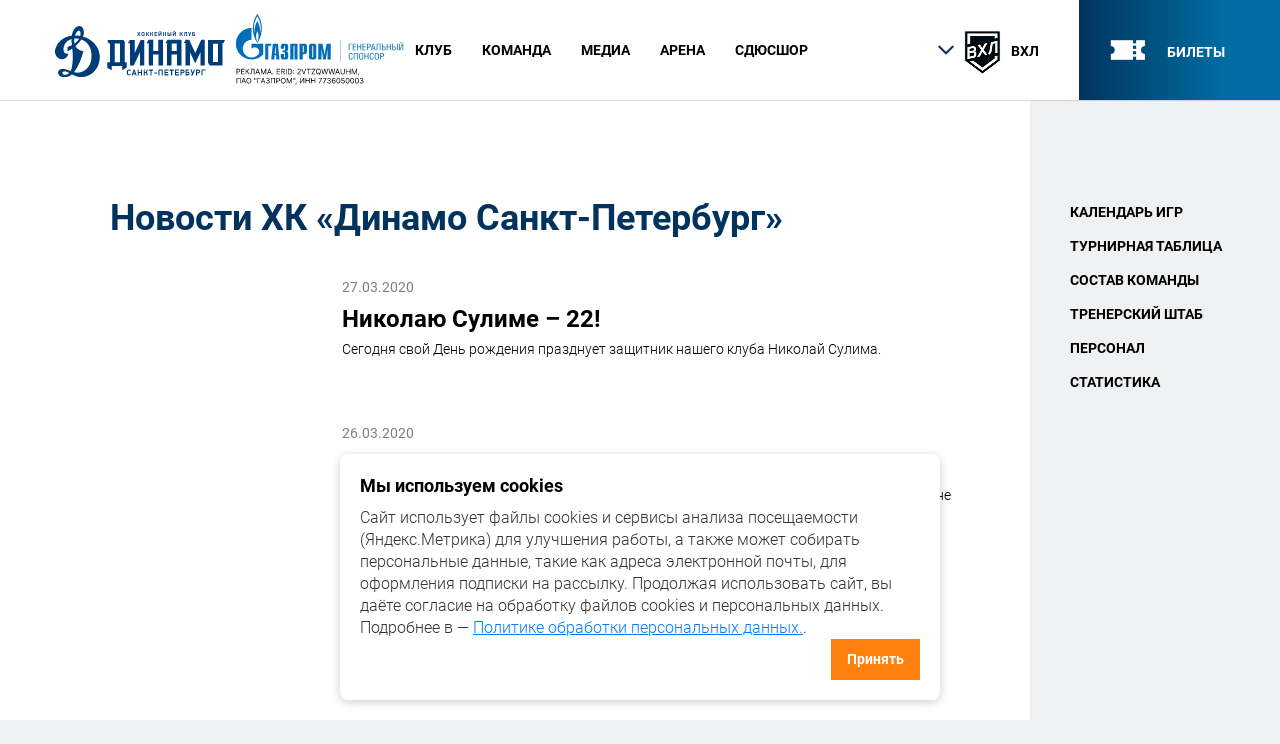

--- FILE ---
content_type: text/html; charset=UTF-8
request_url: https://dynamo-spb.com/news/?PAGEN_2=326&PAGEN_4=360
body_size: 10352
content:
<!DOCTYPE html>
<html lang="ru">

<!-- Yandex.Metrika counter VHL/WHL -->
<script type="text/javascript" >
    (function (d, w, c) {
        (w[c] = w[c] || []).push(function() {
            try {
                w.yaCounter40860589 = new Ya.Metrika({
                    id:40860589,
                    clickmap:true,
                    trackLinks:true,
                    accurateTrackBounce:true,
                    webvisor:true
                });
            } catch(e) { }
        });

        var n = d.getElementsByTagName("script")[0],
            s = d.createElement("script"),
            f = function () { n.parentNode.insertBefore(s, n); };
        s.type = "text/javascript";
        s.async = true;
        s.src = "https://mc.yandex.ru/metrika/watch.js";

        if (w.opera == "[object Opera]") {
            d.addEventListener("DOMContentLoaded", f, false);
        } else { f(); }
    })(document, window, "yandex_metrika_callbacks");
</script>
<noscript><div><img src="https://mc.yandex.ru/watch/40860589" style="position:absolute; left:-9999px;" alt="" /></div></noscript>
<!-- /Yandex.Metrika counter -->


<head>

	<link rel="apple-touch-icon" sizes="180x180" href="/apple-touch-icon.png">
	<link rel="icon" type="image/png" sizes="32x32" href="/favicon-32x32.png">

	<link rel="icon" type="image/png" sizes="16x16" href="/favicon-16x16.png">

	<link rel="manifest" href="/manifest.json">

	<link rel="mask-icon" href="/safari-pinned-tab.svg" color="#003c77">

	<meta name="theme-color" content="#ffffff">
    <link rel="shortcut icon" type="image/x-icon" href="/local/templates/dinamo/favicon.ico" />
    <link href="https://fonts.googleapis.com/css?family=PT+Sans:400,700,700i&subset=cyrillic,cyrillic-ext" rel="stylesheet">
    <meta name="viewport" content="width=device-width, initial-scale=1">
    <meta name="facebook-domain-verification" content="w88yn1u5a5bo3k0y4ddjkt8qd02jgd" />

    <meta http-equiv="Content-Type" content="text/html; charset=UTF-8" />
<meta name="robots" content="index, follow" />
<meta name="keywords" content="новости динамо санкт петербург, новости динамо спб" />
<meta name="description" content="Новости мужской команды ХК &quot;Динамо&quot; Санкт-Петербург" />
<link href="/bitrix/cache/css/s1/dinamo/page_e4387ef4f3810b7cdce13886061946cd/page_e4387ef4f3810b7cdce13886061946cd_v1.css?17682996201067" type="text/css"  rel="stylesheet" />
<link href="/bitrix/cache/css/s1/dinamo/template_51aca9ce1b2265763ee597bb1dfbe10f/template_51aca9ce1b2265763ee597bb1dfbe10f_v1.css?17682996206886" type="text/css"  data-template-style="true" rel="stylesheet" />
    <script  src="/bitrix/cache/js/s1/dinamo/template_7a8d70fc8af42dc732d8a76e186b6469/template_7a8d70fc8af42dc732d8a76e186b6469_v1.js?17682996201618"></script>
<script>var _ba = _ba || []; _ba.push(["aid", "b5e1e3f2fad65b6f409f9ef83a58a01f"]); _ba.push(["host", "dynamo-spb.com"]); (function() {var ba = document.createElement("script"); ba.type = "text/javascript"; ba.async = true;ba.src = (document.location.protocol == "https:" ? "https://" : "http://") + "bitrix.info/ba.js";var s = document.getElementsByTagName("script")[0];s.parentNode.insertBefore(ba, s);})();</script>


	
    <title>Новости ХК «Динамо» Санкт-Петербург</title>

<!--    <meta name="viewport" content="width=device-width, initial-scale=1.0, maximum-scale=1, user-scalable=0"> -->
    <link rel="stylesheet" href="/local/templates/dinamo/css/main.css" type="text/css">

<!-- Top.Mail.Ru counter -->
<script type="text/javascript">
var _tmr = window._tmr || (window._tmr = []);
_tmr.push({id: "3579496", type: "pageView", start: (new Date()).getTime()});
(function (d, w, id) {
  if (d.getElementById(id)) return;
  var ts = d.createElement("script"); ts.type = "text/javascript"; ts.async = true; ts.id = id;
  ts.src = "https://top-fwz1.mail.ru/js/code.js";
  var f = function () {var s = d.getElementsByTagName("script")[0]; s.parentNode.insertBefore(ts, s);};
  if (w.opera == "[object Opera]") { d.addEventListener("DOMContentLoaded", f, false); } else { f(); }
})(document, window, "tmr-code");
</script>
<noscript><div><img src="https://top-fwz1.mail.ru/counter?id=3579496;js=na" style="position:absolute;left:-9999px;" alt="Top.Mail.Ru" /></div></noscript>
<!-- /Top.Mail.Ru counter -->

</head>

<body>
<div id="wrapper">


<!-- header -->
<header id="header" class="header">
    <div class="header-inner-wrapp">
        <div class="container group">
            <div class="logo"><a href="/"><img src="/local/templates/dinamo/img/logo.svg" alt=""></a></div>

            <div class="head-b-logo-md hidden-mobile">
                <a href="https://www.gazprom.ru/" target="_blank"><img src="/local/templates/dinamo/img/logo-gaz-header.svg" alt=""></a>
            </div>

            <div class="head-menu">
                <div class="menu-icon-wrap">
            <span class="menu-icon">
              <span></span>
            </span>
                </div>


                <div class="menu-wrapper-fixed">
                    <div class="menu-open-wrapper">

                        <div class="head-b-logo">
                            <a href="https://www.gazprom.ru/"><img src="/local/templates/dinamo/img/logo-gaz-header.svg" alt=""></a>
                        </div>

                        <div class="head-tickets">
                            <a href="/tickets/">
                                <i class="icon icon-ticket"></i>
                                <span class="head-ticket-tt">билеты</span>
                            </a>
                        </div>

                        <div class="head-league-wrapp">
                                                            <span class="h-league-mob-tt">сайт команды ВХЛ</span>
                                <div class="h-league-active">
                                    <i class="icon-control-up"></i>
                                    <span class="h-league-img"><img src="/local/templates/dinamo/img/league-vhl.png" alt=""></span>
                                    <span class="h-league-name">ВХЛ</span>
                                </div>
                            
                            <ul class="h-league-list">
                                <li class="h-league-chosen">
                                    <a href="/?l=vhl">
                                        <span class="h-league-img"><img src="/local/templates/dinamo/img/league-vhl.png" alt=""></span>
                                        <span class="h-league-name">ВХЛ</span>
                                    </a>
                                </li>

                                <li class="">
                                    <a href="/?l=mhl">
                                        <span class="h-league-img"><img src="/local/templates/dinamo/img/league-mhl.png" alt=""></span>
                                        <span class="h-league-name">МХЛ</span>
                                    </a>
                                </li>

								<li class="">
								    <a href="/?l=whl">
								        <span class="h-league-img"><img src="/local/templates/dinamo/img/league-whl.png" alt=""></span>
								        <span class="h-league-name">ЖХЛ</span>
								    </a>
								</li>

                                    <li class="">
                                        <!--<a href="/?l=junior">-->
                                        <a href="http://kids.dynamo-spb.com/Team?TournamentID=6018&TeamID=5c942663-f65b-4ea1-955c-13335eefa9f4">
                                            <span class="h-league-img"><img
                                                        src="/local/templates/dinamo/img/league-junior.png"
                                                        alt=""></span>
                                            <span class="h-league-name">НМХЛ</span>
                                        </a>
                                    </li>

                            </ul>
                        </div>

                        <nav class="header-nav">
                            
                <ul class="menu">

                   				                    				<li class="menu-drop-down ">
                    <span class="menu-dd-open-link">
                      <span>Клуб</span>
                      <i class="arrow-corner-bottom"></i>
                    </span>
                                    <ul>
                                				                    <li><a href="/club/o-clube/">О клубе</a></li>
                    				                    <li><a href="/news/">Новости</a></li>
                    				                    <li><a href="/club/history/">История</a></li>
                    				                    <li><a href="/club/managementteam/">Руководство</a></li>
                    				                    <li><a href="/club/partners/">Партнеры</a></li>
                    				                    <li><a href="/club/reklamodatelyam/">Рекламодателям </a></li>
                    				                    <li><a href="/club/contacts/">Контакты</a></li>
                    							</ul></li>
		                    				<li class="menu-drop-down ">
                    <span class="menu-dd-open-link">
                      <span>КОМАНДА</span>
                      <i class="arrow-corner-bottom"></i>
                    </span>
                                    <ul>
                                				                    <li><a href="/vhl/schedule/">Календарь игр</a></li>
                    				                    <li><a href="/vhl/tourtable/">Турнирная таблица</a></li>
                    				                    <li><a href="/vhl/players/">Состав команды</a></li>
                    				                    <li><a href="/vhl/coaches/">Тренерский штаб</a></li>
                    				                    <li><a href="/vhl/staff/">Персонал</a></li>
                    				                    <li><a href="/vhl/statistics/">Статистика</a></li>
                    							</ul></li>
		                    				<li class="menu-drop-down ">
                    <span class="menu-dd-open-link">
                      <span>Медиа</span>
                      <i class="arrow-corner-bottom"></i>
                    </span>
                                    <ul>
                                				                    <li><a href="/media/foto/">Фото</a></li>
                    				                    <li><a href="/media/foto/#block-2">Видео</a></li>
                    							</ul></li>
		                    				<li class="menu-drop-down ">
                    <span class="menu-dd-open-link">
                      <span>Арена</span>
                      <i class="arrow-corner-bottom"></i>
                    </span>
                                    <ul>
                                				                    <li><a href="/arena/">Об арене</a></li>
                    				                    <li><a href="/arena/vip/">VIP ложи</a></li>
                    				                    <li><a href=""><a href="https://dynamo-spb.com/arena/pravila-povedenia-v-sportsoorugenii.pdf" target="_blank">Правила поведения на матче</a></a></li>
                    							</ul></li>
		                    <li><a href=""><a href="http://kids.dynamo-spb.com" target="_blank">СДЮСШОР</a></a></li>
                            </ul>

                        </nav>
                    </div>
                </div>
            </div>
        </div>
    </div>
</header>
<!-- end header -->


<div id="middle">
            <div class="st-section">
        <div class="container">
			<div class="  inner-aside-fix-column-page ">

                <div class="aside-fix-column-wrapp hidden-devices 	" >

                    <div class="aside-fix-column">
                                                    
 <ul class="aside-nav">

	
	
		
							<li class="root-item"><a href="/vhl/schedule/">Календарь игр</a></li>
			
		
	
	

	
	
		
							<li class="root-item"><a href="/vhl/tourtable/">Турнирная таблица</a></li>
			
		
	
	

	
	
		
							<li class="root-item"><a href="/vhl/players/">Состав команды</a></li>
			
		
	
	

	
	
		
							<li class="root-item"><a href="/vhl/coaches/">Тренерский штаб</a></li>
			
		
	
	

	
	
		
							<li class="root-item"><a href="/vhl/staff/">Персонал</a></li>
			
		
	
	

	
	
		
							<li class="root-item"><a href="/vhl/statistics/">Статистика</a></li>
			
		
	
	


</ul>
<div class="menu-clear-left"></div>

                        

                                                
                    </div>



                </div>




                <div class="main-fix-col">
					
					<div class="st-inner-bl">

<div class="news-heading">
</div>
<div class="news-block">
	  <div class="tab-content">
      <div class="tab-pane active" id="all-news">
 
<div class="st-title-head">
        <span class="site-h1-tt"><a href="#">Новости ХК «Динамо Санкт-Петербург»</a></span>
    </div>
<br>
<div class="news-list">
	                <article class="news-item" id="bx_3218110189_84300756">
                  <div class="news-img"><a href="/news/nikolayu-sulime-22/"><img src="/upload/iblock/152/152e7f397667718857ee4602804bf560.jpg" alt=""></a></div>
                  <div class="news-tt">
			<span class="news-date">27.03.2020</span>
		                    <span class="site-h2-tt"><a href="/news/nikolayu-sulime-22/">Николаю Сулиме – 22!</a></span>
                  </div>
                  <div class="news-text">
                    <p>				Сегодня свой День рождения празднует защитник нашего клуба Николай Сулима.		</p>
                  </div>
                </article>

	                <article class="news-item" id="bx_3218110189_84334514">
                  <div class="news-img"><a href="/news/spasibo-za-sezon-2019-2020/"><img src="/upload/iblock/455/455dca16accf80096f555f12672c5b75.jpg" alt=""></a></div>
                  <div class="news-tt">
			<span class="news-date">26.03.2020</span>
		                    <span class="site-h2-tt"><a href="/news/spasibo-za-sezon-2019-2020/">Спасибо за сезон!</a></span>
                  </div>
                  <div class="news-text">
                    <p>				Хоккейный клуб «Динамо Санкт-Петербург» благодарит болельщиков за поддержку в сезоне 2019/20.		</p>
                  </div>
                </article>

	                <article class="news-item" id="bx_3218110189_84300755">
                  <div class="news-img"><a href="/news/ivanu-vasinu-21/"><img src="/upload/iblock/fd2/fd246ecc64bc55f185b3a9b7898d3827.jpg" alt=""></a></div>
                  <div class="news-tt">
			<span class="news-date">26.03.2020</span>
		                    <span class="site-h2-tt"><a href="/news/ivanu-vasinu-21/">Ивану Васину – 21!</a></span>
                  </div>
                  <div class="news-text">
                    <p>				Сегодня свой День рождения празднует защитник нашего клуба Иван Васин.		</p>
                  </div>
                </article>

	                <article class="news-item" id="bx_3218110189_84194480">
                  <div class="news-img"><a href="/news/vkhl-dosrochno-zavershaet-sezon-2019-20/"><img src="/upload/iblock/f9b/f9bc5757f6acc72b77a7884d7684d60f.png" alt=""></a></div>
                  <div class="news-tt">
			<span class="news-date">25.03.2020</span>
		                    <span class="site-h2-tt"><a href="/news/vkhl-dosrochno-zavershaet-sezon-2019-20/">ВХЛ досрочно завершает сезон 2019/20</a></span>
                  </div>
                  <div class="news-text">
                    <p>				В соответствии с приказом Министерства спорта, рекомендациями ФХР, а также в связи с ухудшением эпид...		</p>
                  </div>
                </article>

	                <article class="news-item" id="bx_3218110189_83942711">
                  <div class="news-img"><a href="/news/kirill-kremzer-my-gotovy-igrat-bez-problem/"><img src="/upload/iblock/9b4/9b465a91eadb50ede4943577563bce3f.jpg" alt=""></a></div>
                  <div class="news-tt">
			<span class="news-date">25.03.2020</span>
		                    <span class="site-h2-tt"><a href="/news/kirill-kremzer-my-gotovy-igrat-bez-problem/">Кирилл Кремзер: «Мы готовы играть. Без проблем»</a></span>
                  </div>
                  <div class="news-text">
                    <p>				Команда продолжает тренировки в ожидании решения о продолжении чемпионата. О настроении игроков в сл...		</p>
                  </div>
                </article>

	                <article class="news-item" id="bx_3218110189_83787341">
                  <div class="news-img"><a href="/news/dinamovtsy-prodolzhayut-trenirovki-23032020/"><img src="/upload/iblock/32a/32a1c3214d936dd5447e7b6a5470e305.jpg" alt=""></a></div>
                  <div class="news-tt">
			<span class="news-date">23.03.2020</span>
		                    <span class="site-h2-tt"><a href="/news/dinamovtsy-prodolzhayut-trenirovki-23032020/">Динамовцы продолжают тренировки</a></span>
                  </div>
                  <div class="news-text">
                    <p>				Несмотря на трехнедельную паузу в плей-офф ВХЛ, хоккеисты «Динамо Санкт-Петербург» тренируются в шта...		</p>
                  </div>
                </article>


</div>
<ul class="pagination">


						<li><a href="/news/?PAGEN_4=360&amp;PAGEN_2=325" id="navigation_2_previous_page">
			<i class="glyphicon glyphicon-menu-left"></i></a></li>				<li><a href="/news/?PAGEN_4=360">1</a></li>
				<li><a href="/news/?PAGEN_4=360&amp;PAGEN_2=2">2</a></li>
	...			<li><a href="/news/?PAGEN_4=360&amp;PAGEN_2=324">324</a></li>
				<li><a href="/news/?PAGEN_4=360&amp;PAGEN_2=325">325</a></li>
				<li class="active"><a>326</a></li>
				<li><a href="/news/?PAGEN_4=360&amp;PAGEN_2=327">327</a></li>
				<li><a href="/news/?PAGEN_4=360&amp;PAGEN_2=328">328</a></li>
	...			<li><a href="/news/?PAGEN_4=360&amp;PAGEN_2=538">538</a></li>
				<li><a href="/news/?PAGEN_4=360&amp;PAGEN_2=539">539</a></li>
	
                <li class="pagin-prev"><a href="/news/?PAGEN_4=360&amp;PAGEN_2=325" class="icon-control-up"></a></li>
                <li class="pagin-next"><a href="/news/?PAGEN_4=360&amp;PAGEN_2=327" class="icon-control-up"></a></li>
</ul>    </div>
	
    <div class="tab-pane" id="vhl">
	
 
<div class="st-title-head">
        <span class="site-h1-tt"><a href="#">Новости ХК «Динамо Санкт-Петербург»</a></span>
    </div>
<br>
<div class="news-list">
	                <article class="news-item" id="bx_651765591_370355030">
                  <div class="news-img"><a href="/news/sergey-pushkov-mnogo-atakuem-no-ne-khvataet-ostroty/"><img src="/upload/iblock/65f/q60o6cjwi8c33xosbhzb0byj692bs6ro.jpg" alt=""></a></div>
                  <div class="news-tt">
			<span class="news-date">30.01.2026</span>
		                    <span class="site-h2-tt"><a href="/news/sergey-pushkov-mnogo-atakuem-no-ne-khvataet-ostroty/">Сергей Пушков: «Много атакуем, но не хватает остроты»</a></span>
                  </div>
                  <div class="news-text">
                    <p>				Главные тренеры «Динамо Санкт-Петербург» и «Тороса» прокомментировали игру между своими командами.		</p>
                  </div>
                </article>

	                <article class="news-item" id="bx_651765591_370355029">
                  <div class="news-img"><a href="/news/atakovali-odni-a-vyigrali-drugie/"><img src="/upload/iblock/1b5/yge6gyhv9lchfiqkjr4rd3lab31d1p1w.jpg" alt=""></a></div>
                  <div class="news-tt">
			<span class="news-date">30.01.2026</span>
		                    <span class="site-h2-tt"><a href="/news/atakovali-odni-a-vyigrali-drugie/">Атаковали одни, а выиграли другие</a></span>
                  </div>
                  <div class="news-text">
                    <p>				«Динамо Санкт-Петербург» — «Торос» — 1:4.		</p>
                  </div>
                </article>

	                <article class="news-item" id="bx_651765591_370320991">
                  <div class="news-img"><a href="/news/sergey-pushkov-segodnya-pokazali-bezzubuyu-igru-v-atake/"><img src="/upload/iblock/f05/cfwc10lcsy23lavubb8v8mhfdylo7wfj.jpg" alt=""></a></div>
                  <div class="news-tt">
			<span class="news-date">28.01.2026</span>
		                    <span class="site-h2-tt"><a href="/news/sergey-pushkov-segodnya-pokazali-bezzubuyu-igru-v-atake/">Сергей Пушков: «Сегодня показали беззубую игру в атаке»</a></span>
                  </div>
                  <div class="news-text">
                    <p>				Главные тренеры «Динамо Санкт-Петербург» и «Ижстали» прокомментировали игру между своими командами.		</p>
                  </div>
                </article>

	                <article class="news-item" id="bx_651765591_370320990">
                  <div class="news-img"><a href="/news/v-napadenii-proizoshel-sboy/"><img src="/upload/iblock/93e/khistt631izxfajd2n1txoau1oxezx1p.jpg" alt=""></a></div>
                  <div class="news-tt">
			<span class="news-date">28.01.2026</span>
		                    <span class="site-h2-tt"><a href="/news/v-napadenii-proizoshel-sboy/">В нападении произошел сбой</a></span>
                  </div>
                  <div class="news-text">
                    <p>				«Динамо Санкт-Петербург» — «Ижсталь» — 1:3.		</p>
                  </div>
                </article>

	                <article class="news-item" id="bx_651765591_370315751">
                  <div class="news-img"><a href="/news/daniil-stepanov-popolnil-sostav-dinamo-sankt-peterburg/"><img src="/upload/iblock/3ba/c2wujzi3q48a6rm2zm0h7zzv2mdlyus4.jpg" alt=""></a></div>
                  <div class="news-tt">
			<span class="news-date">27.01.2026</span>
		                    <span class="site-h2-tt"><a href="/news/daniil-stepanov-popolnil-sostav-dinamo-sankt-peterburg/">Даниил Степанов пополнил состав «Динамо Санкт-Петербург»</a></span>
                  </div>
                  <div class="news-text">
                    <p>				Добро пожаловать в «Динамо Санкт-Петербург»!		</p>
                  </div>
                </article>

	                <article class="news-item" id="bx_651765591_370282995">
                  <div class="news-img"><a href="/news/daniil-ogirchuk-popolnil-sostav-dinamo-sankt-peterburg/"><img src="/upload/iblock/bfd/2ct1f8kn04dh8aiq4hv4zio5dscew0wr.jpg" alt=""></a></div>
                  <div class="news-tt">
			<span class="news-date">26.01.2026</span>
		                    <span class="site-h2-tt"><a href="/news/daniil-ogirchuk-popolnil-sostav-dinamo-sankt-peterburg/">Даниил Огирчук пополнил состав «Динамо Санкт-Петербург»</a></span>
                  </div>
                  <div class="news-text">
                    <p>				Нападающий пополнил состав динамовцев в результате обмена с «Ижсталью».		</p>
                  </div>
                </article>


</div>
<div class="navigation">


		<div class="navigation-pages">
						<span class="disabled"><i class="glyphicon glyphicon-menu-left"></i></span>				<span class="nav-current-page">1</span>
				<a href="/news/?PAGEN_2=326&amp;PAGEN_4=360&amp;PAGEN_3=2">2</a>
				<a href="/news/?PAGEN_2=326&amp;PAGEN_4=360&amp;PAGEN_3=3">3</a>
	...			<a href="/news/?PAGEN_2=326&amp;PAGEN_4=360&amp;PAGEN_3=538">538</a>
				<a href="/news/?PAGEN_2=326&amp;PAGEN_4=360&amp;PAGEN_3=539">539</a>
				<a href="/news/?PAGEN_2=326&amp;PAGEN_4=360&amp;PAGEN_3=2" id="navigation_3_next_page"><i class="glyphicon glyphicon-menu-right"></i></a>	</div>
</div>    </div>
    <div class="tab-pane" id="mhl">
	
    
<div class="st-title-head">
        <span class="site-h1-tt"><a href="#">Новости ХК «Динамо Санкт-Петербург»</a></span>
    </div>
<br>
<div class="news-list">

</div>
    </div>
    <div class="tab-pane" id="sdushor">

<div class="st-title-head">
        <span class="site-h1-tt"><a href="#">Новости ХК «Динамо Санкт-Петербург»</a></span>
    </div>
<br>
<div class="news-list">

</div>
    </div>
    <div class="tab-pane" id="zhl">
      
<div class="st-title-head">
        <span class="site-h1-tt"><a href="#">Новости ХК «Динамо Санкт-Петербург»</a></span>
    </div>
<br>
<div class="news-list">

</div>
    </div>
  </div>
</div>
</div>            </div>
          </div>
        </div>
      </div>
    </div>

    <div class="social-main stop-aside-sticky">
      <div class="container group">
        <span class="site-h1-tt social-tt light-tt">Мы в соцсетях</span>
        <div class="social-icons">
                <a href="https://vk.com/hcdynamospb" class="icon-vk"></a>
                    <a href="https://t.me/hc_dynamospb"><img style="vertical-align:text-top" src="/upload/social/telegram.svg"></a>            <!--   <a href="https://twitter.com/hcdynamospb" class="icon-twitter-logo-silhouette"></a>-->            <a href="https://www.youtube.com/channel/UC7gmdB_G63oDmVAlEWzf8nA" class="icon-youtube"></a>

        </div>
        <!-- Подписка для лиги МХЛ -->  
      </div>
    </div>

    <div class="sponsor-wrapp">
      <div class="container">
    		  <span class="site-h4-tt">Партнеры ХК «Динамо Санкт-Петербург» в сезоне 2025/2026</span>
                      <div class="sponsor-inline">
              <div class="sponsor-item">
                <div class="sponsor-img">
                  <a href="https://www.gazprom.ru/" target="blank"><img width="120" src="https://dynamo-spb.com/local/templates/dinamo/img/logo-gaz.svg" alt=""></a>
                </div>
                <span color="sponsor-tt">Генеральный спонсор</span>
              </div>

              <div class="sponsor-item">
                <div class="sponsor-img">
					<a href="https://www.avtoradio.ru/radio/city/154" target="blank"><img src="/local/templates/dinamo/img/autoradio.jpg" alt=""></a>
                </div>
                <span color="sponsor-tt">Информационный партнер</span>
              </div>
              <!--<div class="sponsor-item">
                <div class="sponsor-img">
        					<a href="https://vk.com/hcdynamospb" target="blank"><img src="/bitrix/templates/dinamo/img/vkontakte.png" alt=""></a>
                </div>
                <span color="grey">Партнер</span>
              </div> -->
              <div class="sponsor-item">
                <div class="sponsor-img">
				  <a href="https://spbdnevnik.ru/"target="blank"><img width=120 src="/upload/partners/pd_logo.png" alt=""></a>
				</div>
                <font color="grey">Информационный партнер</font>
              </div>
              <div class="sponsor-item">
                <div class="sponsor-img">
				  <a href="https://icecream.market/~WFAgj"target="blank"><img src="/local/templates/dinamo/img/chistaya-liniya.png" alt=""></a>
			    </div>
			    <font color="grey">Партнер</font>
              </div>
              <div class="sponsor-item">
                <div class="sponsor-img">
				  <a href="http://astorespb.ru/"target="blank"><img width=130 src="/local/templates/dinamo/img/astore.jpg" alt=""></a>
				</div>
				<font color="grey">Партнер</font>
              </div>
            </div>
<br>
            <div class="sponsor-inline">

              <div class="sponsor-item">
                <div class="sponsor-img">
				  <a href="https://www.radiozenit.ru/"target="blank"><img width=100 src="/local/templates/dinamo/img/zenit_logo.png" alt=""></a>
				</div>
				<font color="grey">Информационный партнер</font>
              </div>

              <div class="sponsor-item">
                <div class="sponsor-img">
				  <a href="https://1hockeyburo.ru/"target="blank"><img width=110 src="/local/templates/dinamo/img/buro.jpg" alt=""></a>
			    </div>
			    <font color="grey">Партнер</font>
              </div>
              <div class="sponsor-item">
                <div class="sponsor-img">
				  <a href="https://afisha.yandex.ru/saint-petersburg"target="blank"><img width=130 src="/local/templates/dinamo/img/yandex-afisha.jpg" alt=""></a>
			    </div>
			    <font color="grey">Генеральный билетный партнер</font>
              </div>
              <!--<div class="sponsor-item">
                <div class="sponsor-img">
				  <a href="https://perepechki.com/"target="blank"><img src="/local/templates/dinamo/img/perepechki.png" alt=""></a>
				</div>
				<font color="grey">Партнер</font>
              </div>-->

              <div class="sponsor-item">
                <div class="sponsor-img">
				  <a href="https://www.psbank.ru/"target="blank"><img width=120 src="/local/templates/dinamo/img/psb_logo.png" alt=""></a>
				</div>
				<font color="grey">Партнер</font>
              </div>

              <div class="sponsor-item">
                <div class="sponsor-img">
				  <a href="https://papajohns.ru/sankt-peterburg"target="blank"><img width=80 src="/local/templates/dinamo/img/papa_logo.png" alt=""></a>
				</div>
				<font color="grey">Партнер</font>
              </div>

            </div>
                </div>
    </div>

<div class="sponsor-wrapp">
      <div class="container">
    		  <span class="site-h4-tt">Партнеры чемпионата ВХЛ сезона 2025/2026</span>
            <div class="sponsor-inline">
<div class="sponsor-item">
                <div class="sponsor-img">
                    <a href="http://fhr.ru"target="blank"><img src="/local/templates/dinamo/img/fhr-new1.png" alt="">
					</a></div> </div>
            <div class="sponsor-item">
<div class="sponsor-img">
                    <a href="http://redmachine.ru"target="blank"><img src="/local/templates/dinamo/img/redmachine.png" alt="">
	</a></div>
                </div>
<div class="sponsor-item">
<div class="sponsor-img">
                   <a href="#"><img src="/local/templates/dinamo/img/redmachine_program.png" alt="">
	</a></div>
                </div>
<div class="sponsor-item">
<div class="sponsor-img">
	<a href="https://www.olimp.bet/" target="blank"><img src="/upload/olimbet-logo.png" alt="">
	</a></div>
                </div>
          </div>
      </div>
</div>

  </div><!-- #middle-->
</div><!-- #wrapper -->


<!-- footer -->
<footer id="footer" class="footer">
  <div class="container group hidden-devices">
    <div class="footer-nav">
			


	
	
					<li class="footer-nav-item"> <span class="site-h4-tt"><a href="/club/info/" class="root-item">Клуб</a></span>
				<ul class="footer-nav-list">
		
	
	

	
	
		
							<li><a href="/club/o-clube/">О клубе</a></li>
			
		
	
	

	
	
		
							<li class="item-selected"><a href="/news/">Новости</a></li>
			
		
	
	

	
	
		
							<li><a href="/club/history/">История</a></li>
			
		
	
	

	
	
		
							<li><a href="/club/managementteam/">Руководство</a></li>
			
		
	
	

	
	
		
							<li><a href="/club/partners/">Партнеры</a></li>
			
		
	
	

	
	
		
							<li><a href="/club/reklamodatelyam/">Рекламодателям </a></li>
			
		
	
	

	
	
		
							<li><a href="/club/contacts/">Контакты</a></li>
			
		
	
	

			</ul></li>	
	
					<li class="footer-nav-item"> <span class="site-h4-tt"><a href="/vhl/players/" class="root-item">Команда ВХЛ</a></span>
				<ul class="footer-nav-list">
		
	
	

	
	
		
							<li><a href="/vhl/schedule/">Календарь игр</a></li>
			
		
	
	

	
	
		
							<li><a href="/vhl/tourtable/">Турнирная таблица</a></li>
			
		
	
	

	
	
		
							<li><a href="/vhl/players/">Состав команды</a></li>
			
		
	
	

	
	
		
							<li><a href="/vhl/coaches/">Тренерский штаб</a></li>
			
		
	
	

	
	
		
							<li><a href="/vhl/staff/">Персонал</a></li>
			
		
	
	

			</ul></li>	
	
					<li class="footer-nav-item"> <span class="site-h4-tt"><a href="/mhl/players/" class="root-item">Команда МХЛ</a></span>
				<ul class="footer-nav-list">
		
	
	

	
	
		
							<li><a href="/mhl/schedule/">Календарь игр</a></li>
			
		
	
	

	
	
		
							<li><a href="/mhl/tourtable/">Турнирная таблица</a></li>
			
		
	
	

	
	
		
							<li><a href="/mhl/players/">Состав команды</a></li>
			
		
	
	

	
	
		
							<li><a href="/mhl/coaches/">Тренерский штаб</a></li>
			
		
	
	

	
	
		
							<li><a href="/mhl/staff/">Персонал</a></li>
			
		
	
	

			</ul></li>	
	
					<li class="footer-nav-item"> <span class="site-h4-tt"><a href="/whl/players/" class="root-item">Команда ЖХЛ</a></span>
				<ul class="footer-nav-list">
		
	
	

	
	
		
							<li><a href="/whl/schedule/">Календарь игр</a></li>
			
		
	
	

	
	
		
							<li><a href="/whl/tourtable/">Турнирная таблица</a></li>
			
		
	
	

	
	
		
							<li><a href="/whl/players/">Состав команды</a></li>
			
		
	
	

	
	
		
							<li><a href="/whl/coaches/">Тренерский штаб</a></li>
			
		
	
	

	
	
		
							<li><a href="/whl/staff/">Персонал</a></li>
			
		
	
	

	</ul></li>
      <div class="footer-nav-item">
        <span class="site-h4-tt"><a href="http://kids.dinamo-spb.com">СДЮСШОР</a></span>
        <ul class="footer-nav-list f-nav-list-md">
          <li><a href="/arena/">Арена</a></li>
          <li><a href="/media/">Медиа</a></li>
			<li><a href="https://forma.hockey/catalog/?q=Динамо">Магазин</a></li>
          <li><a href="/tickets/">Билеты</a></li>
        </ul>
      </div>
    </div>

    <div class="footer-link-league">
      <a href="/?l=vhl"><img src="/local/templates/dinamo/img/league-vhl.png" alt=""></a>
      <a href="/?l=mhl"><img src="/local/templates/dinamo/img/league-mhl.png" alt=""></a>
      <a href="/?l=whl"><img src="/local/templates/dinamo/img/league-whl.png" alt=""></a>
      <!--<a href="/?l=junior">--><a href="http://kids.dynamo-spb.com/Team?TournamentID=6018&TeamID=5c942663-f65b-4ea1-955c-13335eefa9f4"><img src="/local/templates/dinamo/img/league-junior.png" alt=""></a>
    </div>
  </div>

  <div class="container">
    <div class="footer-contacts-wrapp">
      <div class="footer-contacts">
        <span><a href="#">Санкт-Петербург, пр Добролюбова, д.18, СК "Юбилейный" Малая и Главная арена</a></span>
        <span><a href="#">hc@dinamo-spb.com</a></span>
      </div>
      <div class="footer-design">
        <span>Разработка сайта:</span>
		  <a href="http://spbnews.ru" class="f-design-logo"></a>
      </div>
    </div>
  </div>
</footer>
<!-- end footer -->

<script src="/local/templates/dinamo/js/jquery.min.js"></script>

<script src="/local/templates/dinamo/js/social-feed-gh-pages/codebird.js"></script>
<script src="/local/templates/dinamo/js/social-feed-gh-pages/doT.min.js"></script>
<script src="/local/templates/dinamo/js/social-feed-gh-pages/moment.js"></script>
<script src="/local/templates/dinamo/js/social-feed-gh-pages/jquery.socialfeed.js"></script>

<script src="/local/templates/dinamo/js/libsmin/owl.carousel.min.js"></script>
<script src="/local/templates/dinamo/js/libsmin/magnific-popup.min.js"></script>
<script src="/local/templates/dinamo/js/main.js"></script>
<script src="/local/templates/dinamo/js/aside-sticky.js"></script>
<script src="https://api-maps.yandex.ru/2.1/?lang=ru_RU"></script>
<script>
  if ($('#gmap').length) {
      var myMap;

      function init() {
          myMap = new ymaps.Map("gmap", {
              center: [59.860007, 30.421841],
              zoom: 16
          });
          var myPlacemark = new ymaps.Placemark([59.860007, 30.421841], {}, {
              iconLayout: 'default#image',
              iconImageHref: '/img/map_z.png',
              iconImageSize: [67, 69],
              iconImageOffset: [0, 0]
          });
          myMap.geoObjects.add(myPlacemark);
          myMap.behaviors.disable("scrollZoom");
      }

      ymaps.ready(init);
  }
</script>

<script>

function ajaxpostshow(urlres, datares, wherecontent){
       $.ajax({
           type: "POST",
           url: urlres,
           data: datares,
           dataType: "html",
           beforeSend: function(){
                var elementheight = $(wherecontent).height();
			   //   $(wherecontent).prepend('<div class="ajaxloader"></div>');
                $('.ajaxloader').css('height', elementheight);
			   //  $('.ajaxloader').prepend('<img class="imgcode" src="/js/ajax/ajax-loader.gif">');
            },
           success: function(fillter){
                $(wherecontent).html(fillter);

           }
      });
}


        $(document).ready(function(){

   /* For subscribe - disabled for mhl subscription */
//$("body").on("click",".mailing form .mailing-submit", function(){
//    var formsubscrube = $(this).parents("form").serialize();
//    formsubscrube = formsubscrube + '&action=ajax';
//    ajaxpostshow("/include/subscribe.php", formsubscrube, ".mailing" );
//    return false;
//});



			// console.log($('.social-feed-container').html().length);
			// length
			if($('.social-feed-containerOLD').size() < 10) {

            $('.social-feed-containerOLD').socialfeed({

                // TWITTER
                twitter:{
                    accounts: ['@hcdinamospb'],                      //Array: Specify a list of accounts from which to pull tweets
                    limit: 10,                                   //Integer: max number of tweets to load
                    consumer_key: 'HFF1ztSqPrMeE1PcYTCkuBWGk',          //String: consumer key. make sure to have your app read-only
                    consumer_secret: '1MBDAlMpnPQfqmvZnSLEWeBXqKTt8jojk4VVUl6XIRAHQyOQit' //String: consumer secret key. make sure to have your app read-only
                },

                // GENERAL SETTINGS
                length:400,
				date_locale: 'ru',                                 //Integer: For posts with text longer than this length, show an ellipsis.
                show_media:true,                                //Boolean: if false, doesn't display any post images
                media_min_width: 300,                           //Integer: Only get posts with images larger than this value
                update_period: 0,                            //Integer: Number of seconds before social-feed will attempt to load new posts.
                template: "bower_components/social-feed/template.html",                         //String: Filename used to get the post template.
                template_html:                                  //String: HTML used for each post. This overrides the 'template' filename option
				'<div class="m-news-item" >  <span class="m-news-date">{{=it.date.replace(",","  ")}} </span><span class="m-news-logo"><img height="20"  src="/bitrix/templates/dinamo/img/twitter.svg" alt=""></span> \
					<a href="{{=it.link}}"><p>{{=it.text}}</p></a>  \
                           \
                         \
                         </div>',
                date_format: "ll",                              //String: Display format of the date attribute (see http://momentjs.com/docs/#/displaying/format/)
                date_locale: "ru",                              //String: The locale of the date (see: http://momentjs.com/docs/#/i18n/changing-locale/)
                moderation: function(content) {                 //Function: if returns false, template will have class hidden
                    return  (content.text) ? content.text.indexOf('fuck') == -1 : true;
                },
                callback: function() {

			                     //Function: This is a callback function which is evoked when all the posts are collected and displayed
                    console.log("All posts collected!");
				$(".social-feed-container .m-news-date").each(function(i,j) {
					var x = '';
					$(j).text($(j).text().replace("Jan","Январь"));
					$(j).text($(j).text().replace("Feb","Февраль"));
					$(j).text($(j).text().replace("Mar","Март"));
					$(j).text($(j).text().replace("Apr","Апрель"));
					$(j).text($(j).text().replace("May","Май"));
					$(j).text($(j).text().replace("June","Июнь"));
					$(j).text($(j).text().replace("July","Июль"));
					$(j).text($(j).text().replace("Aug","Август"));
					$(j).text($(j).text().replace("Sept","Сентябрь"));
					$(j).text($(j).text().replace("Oct","Октябрь"));
					$(j).text($(j).text().replace("Nov","Ноябрь"));
					$(j).text($(j).text().replace("Dec","Декабрь"));
					$(j).text($(j).text().replace(","," "));

					 x = $(j).text().split(' ');


					$(j).text(x[1]+" "+x[0]+" "+x[4]);
				})

                }
            });

			}

	//$('.m-news-items .social-feed-container').html('');

        });
    </script>

<!-- Окно Cookies -->
<style>
  .cookie-banner {
    position: fixed;
    bottom: 20px;
    left: 20px;
    right: 20px;
    max-width: 600px;
    margin: auto;
    background: white;
    color: #333;
    box-shadow: 0 2px 10px rgba(0,0,0,0.2);
    padding: 20px;
    border-radius: 8px;
    font-size: 16px;
    z-index: 9999;
    display: none;
    flex-direction: column;
    gap: 10px;
  }

  .cookie-banner h3 {
    margin: 0 0 10px 0;
    font-size: 18px;
  }

  .cookie-banner p {
    margin: 0;
    line-height: 1.4;
  }

  .cookie-banner a {
    color: #007bff;
    text-decoration: underline;
  }

  .cookie-banner .cookie-button {
    align-self: flex-end;
    padding: 8px 16px;
    font-size: 14px;
    cursor: pointer;
  }

  @media (max-width: 500px) {
    .cookie-banner {
      left: 10px;
      right: 10px;
      padding: 15px;
      font-size: 14px;
    }
    .cookie-banner .cookie-button {
      align-self: flex-start; /* Кнопка слева */
    }
  }
</style>

<script>
  (function() {
    const cookieKey = 'cookiesAccepted';
    const demoMode = window.location.search.includes('cookies-demo');
    const alreadyAccepted = localStorage.getItem(cookieKey);

    if (!alreadyAccepted) {
      const banner = document.createElement('div');
      banner.className = 'cookie-banner';
      banner.innerHTML = `
        <h3>Мы используем cookies</h3>
        <p>Сайт использует файлы cookies и сервисы анализа посещаемости (Яндекс.Метрика) для улучшения работы, а также может собирать персональные данные, такие как адреса электронной почты, для оформления подписки на рассылку. Продолжая использовать сайт, вы даёте согласие на обработку файлов cookies и персональных данных. Подробнее в —  
        <a href="/upload/privacy-policy.pdf" target="_blank">Политике обработки персональных данных.</a>.</p>
        <button class="btn cookie-button">Принять</button>
      `;

      document.body.appendChild(banner);
      banner.style.display = 'flex';

      banner.querySelector('.cookie-button').addEventListener('click', () => {
        localStorage.setItem(cookieKey, 'true');
        banner.remove();
      });
    }
  })();
</script>

</body>
</html>

--- FILE ---
content_type: application/javascript; charset=utf-8
request_url: https://dynamo-spb.com/local/templates/dinamo/js/aside-sticky.js
body_size: 703
content:
// aside sticky stoped
(function(){
var a = document.querySelector('.aside-fix-column'), b = null, P = 0;
if($(a).size > 0) {
	window.addEventListener('scroll', Ascroll, false);
}

document.body.addEventListener('scroll', Ascroll, false);
function Ascroll() {
  if (b == null) {
    var Sa = getComputedStyle(a, ''), s = '';
    for (var i = 0; i < Sa.length; i++) {
      if (Sa[i].indexOf('overflow') == 0 || Sa[i].indexOf('padding') == 0 || Sa[i].indexOf('border') == 0 || Sa[i].indexOf('outline') == 0 || Sa[i].indexOf('box-shadow') == 0 || Sa[i].indexOf('background') == 0) {
        s += Sa[i] + ': ' +Sa.getPropertyValue(Sa[i]) + '; '
      }
    }
    b = document.createElement('div');
    b.style.cssText = s + ' box-sizing: border-box; width: ' + a.offsetWidth + 'px;';
    a.insertBefore(b, a.firstChild);
    var l = a.childNodes.length;
    for (var i = 1; i < l; i++) {
      b.appendChild(a.childNodes[1]);
    }
    a.style.height = b.getBoundingClientRect().height + 'px';
    a.style.padding = '0';
    a.style.border = '0';
  }
  var Ra = a.getBoundingClientRect(),
      R = Math.round(Ra.top + b.getBoundingClientRect().height - document.querySelector('.stop-aside-sticky').getBoundingClientRect().top + 0);
  if ((Ra.top - P) <= 0) {
    if ((Ra.top - P) <= R) {
      b.className = 'stop';
      b.style.top = - R +'px';
    } else {
      b.className = 'sticky-s';
      b.style.top = P + 'px';
    }
  } else {
    b.className = '';
    b.style.top = '';
  }
  window.addEventListener('resize', function() {
    a.children[0].style.width = getComputedStyle(a, '').width
  }, false);
}
})()